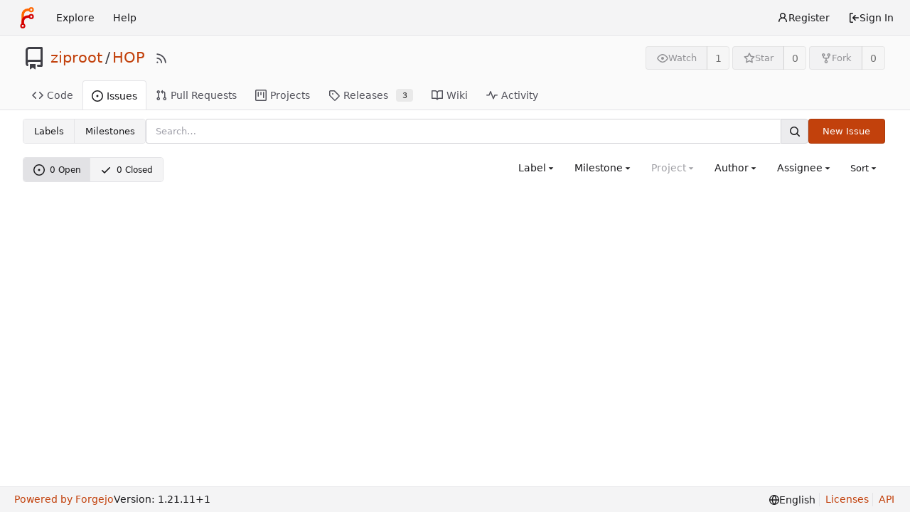

--- FILE ---
content_type: text/javascript; charset=utf-8
request_url: https://git.nixnet.services/assets/js/webcomponents.js?v=1.21.11~1
body_size: 10319
content:
var Ft=(vt,ut,U)=>new Promise((Tt,N)=>{var x=S=>{try{A(U.next(S))}catch(Y){N(Y)}},k=S=>{try{A(U.throw(S))}catch(Y){N(Y)}},A=S=>S.done?Tt(S.value):Promise.resolve(S.value).then(x,k);A((U=U.apply(vt,ut)).next())});(function(){var vt={"./node_modules/@webcomponents/custom-elements/custom-elements.min.js":function(){(function(){"use strict";var N=window.Document.prototype.createElement,x=window.Document.prototype.createElementNS,k=window.Document.prototype.importNode,A=window.Document.prototype.prepend,S=window.Document.prototype.append,Y=window.DocumentFragment.prototype.prepend,_t=window.DocumentFragment.prototype.append,ct=window.Node.prototype.cloneNode,Z=window.Node.prototype.appendChild,Q=window.Node.prototype.insertBefore,P=window.Node.prototype.removeChild,ht=window.Node.prototype.replaceChild,D=Object.getOwnPropertyDescriptor(window.Node.prototype,"textContent"),V=window.Element.prototype.attachShadow,tt=Object.getOwnPropertyDescriptor(window.Element.prototype,"innerHTML"),z=window.Element.prototype.getAttribute,mt=window.Element.prototype.setAttribute,_=window.Element.prototype.removeAttribute,j=window.Element.prototype.toggleAttribute,M=window.Element.prototype.getAttributeNS,H=window.Element.prototype.setAttributeNS,I=window.Element.prototype.removeAttributeNS,W=window.Element.prototype.insertAdjacentElement,R=window.Element.prototype.insertAdjacentHTML,et=window.Element.prototype.prepend,ft=window.Element.prototype.append,nt=window.Element.prototype.before,it=window.Element.prototype.after,ot=window.Element.prototype.replaceWith,L=window.Element.prototype.remove,Et=window.HTMLElement,G=Object.getOwnPropertyDescriptor(window.HTMLElement.prototype,"innerHTML"),rt=window.HTMLElement.prototype.insertAdjacentElement,dt=window.HTMLElement.prototype.insertAdjacentHTML,st=new Set;"annotation-xml color-profile font-face font-face-src font-face-uri font-face-format font-face-name missing-glyph".split(" ").forEach(function(t){return st.add(t)});function q(t){var n=st.has(t);return t=/^[a-z][.0-9_a-z]*-[-.0-9_a-z]*$/.test(t),!n&&t}var bt=document.contains?document.contains.bind(document):document.documentElement.contains.bind(document.documentElement);function b(t){var n=t.isConnected;if(n!==void 0)return n;if(bt(t))return!0;for(;t&&!(t.__CE_isImportDocument||t instanceof Document);)t=t.parentNode||(window.ShadowRoot&&t instanceof ShadowRoot?t.host:void 0);return!(!t||!(t.__CE_isImportDocument||t instanceof Document))}function J(t){var n=t.children;if(n)return Array.prototype.slice.call(n);for(n=[],t=t.firstChild;t;t=t.nextSibling)t.nodeType===Node.ELEMENT_NODE&&n.push(t);return n}function pt(t,n){for(;n&&n!==t&&!n.nextSibling;)n=n.parentNode;return n&&n!==t?n.nextSibling:null}function yt(t,n,o){for(var l=t;l;){if(l.nodeType===Node.ELEMENT_NODE){var i=l;n(i);var s=i.localName;if(s==="link"&&i.getAttribute("rel")==="import"){if(l=i.import,o===void 0&&(o=new Set),l instanceof Node&&!o.has(l))for(o.add(l),l=l.firstChild;l;l=l.nextSibling)yt(l,n,o);l=pt(t,i);continue}else if(s==="template"){l=pt(t,i);continue}if(i=i.__CE_shadowRoot)for(i=i.firstChild;i;i=i.nextSibling)yt(i,n,o)}l=l.firstChild?l.firstChild:pt(t,l)}}function X(){var t=!(O==null||!O.noDocumentConstructionObserver),n=!(O==null||!O.shadyDomFastWalk);this.m=[],this.g=[],this.j=!1,this.shadyDomFastWalk=n,this.I=!t}function c(t,n,o,l){var i=window.ShadyDOM;if(t.shadyDomFastWalk&&i&&i.inUse){if(n.nodeType===Node.ELEMENT_NODE&&o(n),n.querySelectorAll)for(t=i.nativeMethods.querySelectorAll.call(n,"*"),n=0;n<t.length;n++)o(t[n])}else yt(n,o,l)}function e(t,n){t.j=!0,t.m.push(n)}function r(t,n){t.j=!0,t.g.push(n)}function a(t,n){t.j&&c(t,n,function(o){return h(t,o)})}function h(t,n){if(t.j&&!n.__CE_patched){n.__CE_patched=!0;for(var o=0;o<t.m.length;o++)t.m[o](n);for(o=0;o<t.g.length;o++)t.g[o](n)}}function p(t,n){var o=[];for(c(t,n,function(i){return o.push(i)}),n=0;n<o.length;n++){var l=o[n];l.__CE_state===1?t.connectedCallback(l):g(t,l)}}function d(t,n){var o=[];for(c(t,n,function(i){return o.push(i)}),n=0;n<o.length;n++){var l=o[n];l.__CE_state===1&&t.disconnectedCallback(l)}}function y(t,n,o){o=o===void 0?{}:o;var l=o.J,i=o.upgrade||function(u){return g(t,u)},s=[];for(c(t,n,function(u){if(t.j&&h(t,u),u.localName==="link"&&u.getAttribute("rel")==="import"){var m=u.import;m instanceof Node&&(m.__CE_isImportDocument=!0,m.__CE_registry=document.__CE_registry),m&&m.readyState==="complete"?m.__CE_documentLoadHandled=!0:u.addEventListener("load",function(){var f=u.import;if(!f.__CE_documentLoadHandled){f.__CE_documentLoadHandled=!0;var w=new Set;l&&(l.forEach(function(E){return w.add(E)}),w.delete(f)),y(t,f,{J:w,upgrade:i})}})}else s.push(u)},l),n=0;n<s.length;n++)i(s[n])}function g(t,n){try{var o=n.ownerDocument,l=o.__CE_registry,i=l&&(o.defaultView||o.__CE_isImportDocument)?B(l,n.localName):void 0;if(i&&n.__CE_state===void 0){i.constructionStack.push(n);try{try{if(new i.constructorFunction!==n)throw Error("The custom element constructor did not produce the element being upgraded.")}finally{i.constructionStack.pop()}}catch(f){throw n.__CE_state=2,f}if(n.__CE_state=1,n.__CE_definition=i,i.attributeChangedCallback&&n.hasAttributes()){var s=i.observedAttributes;for(i=0;i<s.length;i++){var u=s[i],m=n.getAttribute(u);m!==null&&t.attributeChangedCallback(n,u,null,m,null)}}b(n)&&t.connectedCallback(n)}}catch(f){T(f)}}X.prototype.connectedCallback=function(t){var n=t.__CE_definition;if(n.connectedCallback)try{n.connectedCallback.call(t)}catch(o){T(o)}},X.prototype.disconnectedCallback=function(t){var n=t.__CE_definition;if(n.disconnectedCallback)try{n.disconnectedCallback.call(t)}catch(o){T(o)}},X.prototype.attributeChangedCallback=function(t,n,o,l,i){var s=t.__CE_definition;if(s.attributeChangedCallback&&-1<s.observedAttributes.indexOf(n))try{s.attributeChangedCallback.call(t,n,o,l,i)}catch(u){T(u)}};function C(t,n,o,l){var i=n.__CE_registry;if(i&&(l===null||l==="http://www.w3.org/1999/xhtml")&&(i=B(i,o)))try{var s=new i.constructorFunction;if(s.__CE_state===void 0||s.__CE_definition===void 0)throw Error("Failed to construct '"+o+"': The returned value was not constructed with the HTMLElement constructor.");if(s.namespaceURI!=="http://www.w3.org/1999/xhtml")throw Error("Failed to construct '"+o+"': The constructed element's namespace must be the HTML namespace.");if(s.hasAttributes())throw Error("Failed to construct '"+o+"': The constructed element must not have any attributes.");if(s.firstChild!==null)throw Error("Failed to construct '"+o+"': The constructed element must not have any children.");if(s.parentNode!==null)throw Error("Failed to construct '"+o+"': The constructed element must not have a parent node.");if(s.ownerDocument!==n)throw Error("Failed to construct '"+o+"': The constructed element's owner document is incorrect.");if(s.localName!==o)throw Error("Failed to construct '"+o+"': The constructed element's local name is incorrect.");return s}catch(u){return T(u),n=l===null?N.call(n,o):x.call(n,l,o),Object.setPrototypeOf(n,HTMLUnknownElement.prototype),n.__CE_state=2,n.__CE_definition=void 0,h(t,n),n}return n=l===null?N.call(n,o):x.call(n,l,o),h(t,n),n}function T(t){var n="",o="",l=0,i=0;t instanceof Error?(n=t.message,o=t.sourceURL||t.fileName||"",l=t.line||t.lineNumber||0,i=t.column||t.columnNumber||0):n="Uncaught "+String(t);var s=void 0;ErrorEvent.prototype.initErrorEvent===void 0?s=new ErrorEvent("error",{cancelable:!0,message:n,filename:o,lineno:l,colno:i,error:t}):(s=document.createEvent("ErrorEvent"),s.initErrorEvent("error",!1,!0,n,o,l),s.preventDefault=function(){Object.defineProperty(this,"defaultPrevented",{configurable:!0,get:function(){return!0}})}),s.error===void 0&&Object.defineProperty(s,"error",{configurable:!0,enumerable:!0,get:function(){return t}}),window.dispatchEvent(s),s.defaultPrevented||console.error(t)}function $(){var t=this;this.g=void 0,this.F=new Promise(function(n){t.l=n})}$.prototype.resolve=function(t){if(this.g)throw Error("Already resolved.");this.g=t,this.l(t)};function F(t){var n=document;this.l=void 0,this.h=t,this.g=n,y(this.h,this.g),this.g.readyState==="loading"&&(this.l=new MutationObserver(this.G.bind(this)),this.l.observe(this.g,{childList:!0,subtree:!0}))}function wt(t){t.l&&t.l.disconnect()}F.prototype.G=function(t){var n=this.g.readyState;for(n!=="interactive"&&n!=="complete"||wt(this),n=0;n<t.length;n++)for(var o=t[n].addedNodes,l=0;l<o.length;l++)y(this.h,o[l])};function v(t){this.s=new Map,this.u=new Map,this.C=new Map,this.A=!1,this.B=new Map,this.o=function(n){return n()},this.i=!1,this.v=[],this.h=t,this.D=t.I?new F(t):void 0}v.prototype.H=function(t,n){var o=this;if(!(n instanceof Function))throw new TypeError("Custom element constructor getters must be functions.");at(this,t),this.s.set(t,n),this.v.push(t),this.i||(this.i=!0,this.o(function(){return lt(o)}))},v.prototype.define=function(t,n){var o=this;if(!(n instanceof Function))throw new TypeError("Custom element constructors must be functions.");at(this,t),gt(this,t,n),this.v.push(t),this.i||(this.i=!0,this.o(function(){return lt(o)}))};function at(t,n){if(!q(n))throw new SyntaxError("The element name '"+n+"' is not valid.");if(B(t,n))throw Error("A custom element with name '"+(n+"' has already been defined."));if(t.A)throw Error("A custom element is already being defined.")}function gt(t,n,o){t.A=!0;var l;try{var i=o.prototype;if(!(i instanceof Object))throw new TypeError("The custom element constructor's prototype is not an object.");var s=function(E){var K=i[E];if(K!==void 0&&!(K instanceof Function))throw Error("The '"+E+"' callback must be a function.");return K},u=s("connectedCallback"),m=s("disconnectedCallback"),f=s("adoptedCallback"),w=(l=s("attributeChangedCallback"))&&o.observedAttributes||[]}catch(E){throw E}finally{t.A=!1}return o={localName:n,constructorFunction:o,connectedCallback:u,disconnectedCallback:m,adoptedCallback:f,attributeChangedCallback:l,observedAttributes:w,constructionStack:[]},t.u.set(n,o),t.C.set(o.constructorFunction,o),o}v.prototype.upgrade=function(t){y(this.h,t)};function lt(t){if(t.i!==!1){t.i=!1;for(var n=[],o=t.v,l=new Map,i=0;i<o.length;i++)l.set(o[i],[]);for(y(t.h,document,{upgrade:function(f){if(f.__CE_state===void 0){var w=f.localName,E=l.get(w);E?E.push(f):t.u.has(w)&&n.push(f)}}}),i=0;i<n.length;i++)g(t.h,n[i]);for(i=0;i<o.length;i++){for(var s=o[i],u=l.get(s),m=0;m<u.length;m++)g(t.h,u[m]);(s=t.B.get(s))&&s.resolve(void 0)}o.length=0}}v.prototype.get=function(t){if(t=B(this,t))return t.constructorFunction},v.prototype.whenDefined=function(t){if(!q(t))return Promise.reject(new SyntaxError("'"+t+"' is not a valid custom element name."));var n=this.B.get(t);if(n)return n.F;n=new $,this.B.set(t,n);var o=this.u.has(t)||this.s.has(t);return t=this.v.indexOf(t)===-1,o&&t&&n.resolve(void 0),n.F},v.prototype.polyfillWrapFlushCallback=function(t){this.D&&wt(this.D);var n=this.o;this.o=function(o){return t(function(){return n(o)})}};function B(t,n){var o=t.u.get(n);if(o)return o;if(o=t.s.get(n)){t.s.delete(n);try{return gt(t,n,o())}catch(l){T(l)}}}v.prototype.define=v.prototype.define,v.prototype.upgrade=v.prototype.upgrade,v.prototype.get=v.prototype.get,v.prototype.whenDefined=v.prototype.whenDefined,v.prototype.polyfillDefineLazy=v.prototype.H,v.prototype.polyfillWrapFlushCallback=v.prototype.polyfillWrapFlushCallback;function Ct(t,n,o){function l(i){return function(s){for(var u=[],m=0;m<arguments.length;++m)u[m]=arguments[m];m=[];for(var f=[],w=0;w<u.length;w++){var E=u[w];if(E instanceof Element&&b(E)&&f.push(E),E instanceof DocumentFragment)for(E=E.firstChild;E;E=E.nextSibling)m.push(E);else m.push(E)}for(i.apply(this,u),u=0;u<f.length;u++)d(t,f[u]);if(b(this))for(u=0;u<m.length;u++)f=m[u],f instanceof Element&&p(t,f)}}o.prepend!==void 0&&(n.prepend=l(o.prepend)),o.append!==void 0&&(n.append=l(o.append))}function Nt(t){Document.prototype.createElement=function(n){return C(t,this,n,null)},Document.prototype.importNode=function(n,o){return n=k.call(this,n,!!o),this.__CE_registry?y(t,n):a(t,n),n},Document.prototype.createElementNS=function(n,o){return C(t,this,o,n)},Ct(t,Document.prototype,{prepend:A,append:S})}function At(t){function n(l){return function(i){for(var s=[],u=0;u<arguments.length;++u)s[u]=arguments[u];u=[];for(var m=[],f=0;f<s.length;f++){var w=s[f];if(w instanceof Element&&b(w)&&m.push(w),w instanceof DocumentFragment)for(w=w.firstChild;w;w=w.nextSibling)u.push(w);else u.push(w)}for(l.apply(this,s),s=0;s<m.length;s++)d(t,m[s]);if(b(this))for(s=0;s<u.length;s++)m=u[s],m instanceof Element&&p(t,m)}}var o=Element.prototype;nt!==void 0&&(o.before=n(nt)),it!==void 0&&(o.after=n(it)),ot!==void 0&&(o.replaceWith=function(l){for(var i=[],s=0;s<arguments.length;++s)i[s]=arguments[s];s=[];for(var u=[],m=0;m<i.length;m++){var f=i[m];if(f instanceof Element&&b(f)&&u.push(f),f instanceof DocumentFragment)for(f=f.firstChild;f;f=f.nextSibling)s.push(f);else s.push(f)}for(m=b(this),ot.apply(this,i),i=0;i<u.length;i++)d(t,u[i]);if(m)for(d(t,this),i=0;i<s.length;i++)u=s[i],u instanceof Element&&p(t,u)}),L!==void 0&&(o.remove=function(){var l=b(this);L.call(this),l&&d(t,this)})}function St(t){function n(i,s){Object.defineProperty(i,"innerHTML",{enumerable:s.enumerable,configurable:!0,get:s.get,set:function(u){var m=this,f=void 0;if(b(this)&&(f=[],c(t,this,function(K){K!==m&&f.push(K)})),s.set.call(this,u),f)for(var w=0;w<f.length;w++){var E=f[w];E.__CE_state===1&&t.disconnectedCallback(E)}return this.ownerDocument.__CE_registry?y(t,this):a(t,this),u}})}function o(i,s){i.insertAdjacentElement=function(u,m){var f=b(m);return u=s.call(this,u,m),f&&d(t,m),b(u)&&p(t,m),u}}function l(i,s){function u(m,f){for(var w=[];m!==f;m=m.nextSibling)w.push(m);for(f=0;f<w.length;f++)y(t,w[f])}i.insertAdjacentHTML=function(m,f){if(m=m.toLowerCase(),m==="beforebegin"){var w=this.previousSibling;s.call(this,m,f),u(w||this.parentNode.firstChild,this)}else if(m==="afterbegin")w=this.firstChild,s.call(this,m,f),u(this.firstChild,w);else if(m==="beforeend")w=this.lastChild,s.call(this,m,f),u(w||this.firstChild,null);else if(m==="afterend")w=this.nextSibling,s.call(this,m,f),u(this.nextSibling,w);else throw new SyntaxError("The value provided ("+String(m)+") is not one of 'beforebegin', 'afterbegin', 'beforeend', or 'afterend'.")}}V&&(Element.prototype.attachShadow=function(i){if(i=V.call(this,i),t.j&&!i.__CE_patched){i.__CE_patched=!0;for(var s=0;s<t.m.length;s++)t.m[s](i)}return this.__CE_shadowRoot=i}),tt&&tt.get?n(Element.prototype,tt):G&&G.get?n(HTMLElement.prototype,G):r(t,function(i){n(i,{enumerable:!0,configurable:!0,get:function(){return ct.call(this,!0).innerHTML},set:function(s){var u=this.localName==="template",m=u?this.content:this,f=x.call(document,this.namespaceURI,this.localName);for(f.innerHTML=s;0<m.childNodes.length;)P.call(m,m.childNodes[0]);for(s=u?f.content:f;0<s.childNodes.length;)Z.call(m,s.childNodes[0])}})}),Element.prototype.setAttribute=function(i,s){if(this.__CE_state!==1)return mt.call(this,i,s);var u=z.call(this,i);mt.call(this,i,s),s=z.call(this,i),t.attributeChangedCallback(this,i,u,s,null)},Element.prototype.setAttributeNS=function(i,s,u){if(this.__CE_state!==1)return H.call(this,i,s,u);var m=M.call(this,i,s);H.call(this,i,s,u),u=M.call(this,i,s),t.attributeChangedCallback(this,s,m,u,i)},Element.prototype.removeAttribute=function(i){if(this.__CE_state!==1)return _.call(this,i);var s=z.call(this,i);_.call(this,i),s!==null&&t.attributeChangedCallback(this,i,s,null,null)},j&&(Element.prototype.toggleAttribute=function(i,s){if(this.__CE_state!==1)return j.call(this,i,s);var u=z.call(this,i),m=u!==null;return s=j.call(this,i,s),m!==s&&t.attributeChangedCallback(this,i,u,s?"":null,null),s}),Element.prototype.removeAttributeNS=function(i,s){if(this.__CE_state!==1)return I.call(this,i,s);var u=M.call(this,i,s);I.call(this,i,s);var m=M.call(this,i,s);u!==m&&t.attributeChangedCallback(this,s,u,m,i)},rt?o(HTMLElement.prototype,rt):W&&o(Element.prototype,W),dt?l(HTMLElement.prototype,dt):R&&l(Element.prototype,R),Ct(t,Element.prototype,{prepend:et,append:ft}),At(t)}var Dt={};function xt(t){function n(){var o=this.constructor,l=document.__CE_registry.C.get(o);if(!l)throw Error("Failed to construct a custom element: The constructor was not registered with `customElements`.");var i=l.constructionStack;if(i.length===0)return i=N.call(document,l.localName),Object.setPrototypeOf(i,o.prototype),i.__CE_state=1,i.__CE_definition=l,h(t,i),i;var s=i.length-1,u=i[s];if(u===Dt)throw Error("Failed to construct '"+l.localName+"': This element was already constructed.");return i[s]=Dt,Object.setPrototypeOf(u,o.prototype),h(t,u),u}n.prototype=Et.prototype,Object.defineProperty(HTMLElement.prototype,"constructor",{writable:!0,configurable:!0,enumerable:!1,value:n}),window.HTMLElement=n}function kt(t){function n(o,l){Object.defineProperty(o,"textContent",{enumerable:l.enumerable,configurable:!0,get:l.get,set:function(i){if(this.nodeType===Node.TEXT_NODE)l.set.call(this,i);else{var s=void 0;if(this.firstChild){var u=this.childNodes,m=u.length;if(0<m&&b(this)){s=Array(m);for(var f=0;f<m;f++)s[f]=u[f]}}if(l.set.call(this,i),s)for(i=0;i<s.length;i++)d(t,s[i])}}})}Node.prototype.insertBefore=function(o,l){if(o instanceof DocumentFragment){var i=J(o);if(o=Q.call(this,o,l),b(this))for(l=0;l<i.length;l++)p(t,i[l]);return o}return i=o instanceof Element&&b(o),l=Q.call(this,o,l),i&&d(t,o),b(this)&&p(t,o),l},Node.prototype.appendChild=function(o){if(o instanceof DocumentFragment){var l=J(o);if(o=Z.call(this,o),b(this))for(var i=0;i<l.length;i++)p(t,l[i]);return o}return l=o instanceof Element&&b(o),i=Z.call(this,o),l&&d(t,o),b(this)&&p(t,o),i},Node.prototype.cloneNode=function(o){return o=ct.call(this,!!o),this.ownerDocument.__CE_registry?y(t,o):a(t,o),o},Node.prototype.removeChild=function(o){var l=o instanceof Element&&b(o),i=P.call(this,o);return l&&d(t,o),i},Node.prototype.replaceChild=function(o,l){if(o instanceof DocumentFragment){var i=J(o);if(o=ht.call(this,o,l),b(this))for(d(t,l),l=0;l<i.length;l++)p(t,i[l]);return o}i=o instanceof Element&&b(o);var s=ht.call(this,o,l),u=b(this);return u&&d(t,l),i&&d(t,o),u&&p(t,o),s},D&&D.get?n(Node.prototype,D):e(t,function(o){n(o,{enumerable:!0,configurable:!0,get:function(){for(var l=[],i=this.firstChild;i;i=i.nextSibling)i.nodeType!==Node.COMMENT_NODE&&l.push(i.textContent);return l.join("")},set:function(l){for(;this.firstChild;)P.call(this,this.firstChild);l!=null&&l!==""&&Z.call(this,document.createTextNode(l))}})})}var O=window.customElements;function Mt(){var t=new X;xt(t),Nt(t),Ct(t,DocumentFragment.prototype,{prepend:Y,append:_t}),kt(t),St(t),window.CustomElementRegistry=v,t=new v(t),document.__CE_registry=t,Object.defineProperty(window,"customElements",{configurable:!0,enumerable:!0,value:t})}O&&!O.forcePolyfill&&typeof O.define=="function"&&typeof O.get=="function"||Mt(),window.__CE_installPolyfill=Mt}).call(self)}},ut={};function U(N){var x=ut[N];if(x!==void 0)return x.exports;var k=ut[N]={exports:{}};return vt[N](k,k.exports,U),k.exports}var Tt={};(function(){"use strict";var N=U("./node_modules/@webcomponents/custom-elements/custom-elements.min.js");try{new Intl.NumberFormat("en",{style:"unit",unit:"minute"}).format(1)}catch(c){const e=Intl.NumberFormat;Intl.NumberFormat=function(r,a){return a.style==="unit"?{format(h){return` ${h} ${a.unit}`}}:e(r,a)}}var x=function(c,e,r,a,h){if(a==="m")throw new TypeError("Private method is not writable");if(a==="a"&&!h)throw new TypeError("Private accessor was defined without a setter");if(typeof e=="function"?c!==e||!h:!e.has(c))throw new TypeError("Cannot write private member to an object whose class did not declare it");return a==="a"?h.call(c,r):h?h.value=r:e.set(c,r),r},k=function(c,e,r,a){if(r==="a"&&!a)throw new TypeError("Private accessor was defined without a getter");if(typeof e=="function"?c!==e||!a:!e.has(c))throw new TypeError("Cannot read private member from an object whose class did not declare it");return r==="m"?a:r==="a"?a.call(c):a?a.value:e.get(c)},A;class S{formatToParts(e){const r=[];for(const a of e)r.push({type:"element",value:a}),r.push({type:"literal",value:", "});return r.slice(0,-1)}}const Y=typeof Intl!="undefined"&&Intl.ListFormat||S,_t=[["years","year"],["months","month"],["weeks","week"],["days","day"],["hours","hour"],["minutes","minute"],["seconds","second"],["milliseconds","millisecond"]],ct={minimumIntegerDigits:2};class Z{constructor(e,r={}){A.set(this,void 0);let a=String(r.style||"short");a!=="long"&&a!=="short"&&a!=="narrow"&&a!=="digital"&&(a="short");let h=a==="digital"?"numeric":a;const p=r.hours||h;h=p==="2-digit"?"numeric":p;const d=r.minutes||h;h=d==="2-digit"?"numeric":d;const y=r.seconds||h;h=y==="2-digit"?"numeric":y;const g=r.milliseconds||h;x(this,A,{locale:e,style:a,years:r.years||a==="digital"?"short":a,yearsDisplay:r.yearsDisplay==="always"?"always":"auto",months:r.months||a==="digital"?"short":a,monthsDisplay:r.monthsDisplay==="always"?"always":"auto",weeks:r.weeks||a==="digital"?"short":a,weeksDisplay:r.weeksDisplay==="always"?"always":"auto",days:r.days||a==="digital"?"short":a,daysDisplay:r.daysDisplay==="always"?"always":"auto",hours:p,hoursDisplay:r.hoursDisplay==="always"||a==="digital"?"always":"auto",minutes:d,minutesDisplay:r.minutesDisplay==="always"||a==="digital"?"always":"auto",seconds:y,secondsDisplay:r.secondsDisplay==="always"||a==="digital"?"always":"auto",milliseconds:g,millisecondsDisplay:r.millisecondsDisplay==="always"?"always":"auto"},"f")}resolvedOptions(){return k(this,A,"f")}formatToParts(e){const r=[],a=k(this,A,"f"),h=a.style,p=a.locale;for(const[d,y]of _t){const g=e[d];if(a[`${d}Display`]==="auto"&&!g)continue;const C=a[d],T=C==="2-digit"?ct:C==="numeric"?{}:{style:"unit",unit:y,unitDisplay:C};r.push(new Intl.NumberFormat(p,T).format(g))}return new Y(p,{type:"unit",style:h==="digital"?"short":h}).formatToParts(r)}format(e){return this.formatToParts(e).map(r=>r.value).join("")}}A=new WeakMap;const Q=/^[-+]?P(?:(\d+)Y)?(?:(\d+)M)?(?:(\d+)W)?(?:(\d+)D)?(?:T(?:(\d+)H)?(?:(\d+)M)?(?:(\d+)S)?)?$/,P=["year","month","week","day","hour","minute","second","millisecond"],ht=c=>Q.test(c);class D{constructor(e=0,r=0,a=0,h=0,p=0,d=0,y=0,g=0){this.years=e,this.months=r,this.weeks=a,this.days=h,this.hours=p,this.minutes=d,this.seconds=y,this.milliseconds=g,this.years||(this.years=0),this.sign||(this.sign=Math.sign(this.years)),this.months||(this.months=0),this.sign||(this.sign=Math.sign(this.months)),this.weeks||(this.weeks=0),this.sign||(this.sign=Math.sign(this.weeks)),this.days||(this.days=0),this.sign||(this.sign=Math.sign(this.days)),this.hours||(this.hours=0),this.sign||(this.sign=Math.sign(this.hours)),this.minutes||(this.minutes=0),this.sign||(this.sign=Math.sign(this.minutes)),this.seconds||(this.seconds=0),this.sign||(this.sign=Math.sign(this.seconds)),this.milliseconds||(this.milliseconds=0),this.sign||(this.sign=Math.sign(this.milliseconds)),this.blank=this.sign===0}abs(){return new D(Math.abs(this.years),Math.abs(this.months),Math.abs(this.weeks),Math.abs(this.days),Math.abs(this.hours),Math.abs(this.minutes),Math.abs(this.seconds),Math.abs(this.milliseconds))}static from(e){var r;if(typeof e=="string"){const a=String(e).trim(),h=a.startsWith("-")?-1:1,p=(r=a.match(Q))===null||r===void 0?void 0:r.slice(1).map(d=>(Number(d)||0)*h);return p?new D(...p):new D}else if(typeof e=="object"){const{years:a,months:h,weeks:p,days:d,hours:y,minutes:g,seconds:C,milliseconds:T}=e;return new D(a,h,p,d,y,g,C,T)}throw new RangeError("invalid duration")}static compare(e,r){const a=Date.now(),h=Math.abs(V(a,D.from(e)).getTime()-a),p=Math.abs(V(a,D.from(r)).getTime()-a);return h>p?-1:h<p?1:0}toLocaleString(e,r){return new Z(e,r).format(this)}}function V(c,e){const r=new Date(c);return r.setFullYear(r.getFullYear()+e.years),r.setMonth(r.getMonth()+e.months),r.setDate(r.getDate()+e.weeks*7+e.days),r.setHours(r.getHours()+e.hours),r.setMinutes(r.getMinutes()+e.minutes),r.setSeconds(r.getSeconds()+e.seconds),r}function tt(c,e="second",r=Date.now()){const a=c.getTime()-r;if(a===0)return new D;const h=Math.sign(a),p=Math.abs(a),d=Math.floor(p/1e3),y=Math.floor(d/60),g=Math.floor(y/60),C=Math.floor(g/24),T=Math.floor(C/30),$=Math.floor(T/12),F=P.indexOf(e)||P.length;return new D(F>=0?$*h:0,F>=1?(T-$*12)*h:0,0,F>=3?(C-T*30)*h:0,F>=4?(g-C*24)*h:0,F>=5?(y-g*60)*h:0,F>=6?(d-y*60)*h:0,F>=7?(p-d*1e3)*h:0)}function z(c,{relativeTo:e=Date.now()}={}){if(e=new Date(e),c.blank)return c;const r=c.sign;let a=Math.abs(c.years),h=Math.abs(c.months),p=Math.abs(c.weeks),d=Math.abs(c.days),y=Math.abs(c.hours),g=Math.abs(c.minutes),C=Math.abs(c.seconds),T=Math.abs(c.milliseconds);T>=900&&(C+=Math.round(T/1e3)),(C||g||y||d||p||h||a)&&(T=0),C>=55&&(g+=Math.round(C/60)),(g||y||d||p||h||a)&&(C=0),g>=55&&(y+=Math.round(g/60)),(y||d||p||h||a)&&(g=0),d&&y>=12&&(d+=Math.round(y/24)),!d&&y>=21&&(d+=Math.round(y/24)),(d||p||h||a)&&(y=0);const $=e.getFullYear();let F=e.getMonth();const wt=e.getDate();if(d>=27||a+h+d){const v=new Date(e);v.setFullYear($+a*r),v.setMonth(F+h*r),v.setDate(wt+d*r);const at=v.getFullYear()-e.getFullYear(),gt=v.getMonth()-e.getMonth(),lt=Math.abs(Math.round((Number(v)-Number(e))/864e5)),B=Math.abs(at*12+gt);lt<27?(d>=6?(p+=Math.round(d/7),d=0):d=lt,h=a=0):B<11?(h=B,a=0):(h=0,a=at*r),(h||a)&&(d=0),F=e.getMonth()}return a&&(h=0),p>=4&&(h+=Math.round(p/4)),(h||a)&&(p=0),d&&p&&!h&&!a&&(p+=Math.round(d/7),d=0),new D(a*r,h*r,p*r,d*r,y*r,g*r,C*r,T*r)}function mt(c,e){const r=z(c,e);if(r.blank)return[0,"second"];for(const a of P){if(a==="millisecond")continue;const h=r[`${a}s`];if(h)return[h,a]}return[0,"second"]}var _=function(c,e,r,a){if(r==="a"&&!a)throw new TypeError("Private accessor was defined without a getter");if(typeof e=="function"?c!==e||!a:!e.has(c))throw new TypeError("Cannot read private member from an object whose class did not declare it");return r==="m"?a:r==="a"?a.call(c):a?a.value:e.get(c)},j=function(c,e,r,a,h){if(a==="m")throw new TypeError("Private method is not writable");if(a==="a"&&!h)throw new TypeError("Private accessor was defined without a setter");if(typeof e=="function"?c!==e||!h:!e.has(c))throw new TypeError("Cannot write private member to an object whose class did not declare it");return a==="a"?h.call(c,r):h?h.value=r:e.set(c,r),r},M,H,I,W,R,et,ft,nt,it,ot,L;const Et=globalThis.HTMLElement||null,G=new D,rt=new D(0,0,0,0,0,1);class dt extends Event{constructor(e,r,a,h){super("relative-time-updated",{bubbles:!0,composed:!0}),this.oldText=e,this.newText=r,this.oldTitle=a,this.newTitle=h}}function st(c){if(!c.date)return 1/0;if(c.format==="duration"||c.format==="elapsed"){const r=c.precision;if(r==="second")return 1e3;if(r==="minute")return 60*1e3}const e=Math.abs(Date.now()-c.date.getTime());return e<60*1e3?1e3:e<60*60*1e3?60*1e3:60*60*1e3}const q=new class{constructor(){this.elements=new Set,this.time=1/0,this.timer=-1}observe(c){if(this.elements.has(c))return;this.elements.add(c);const e=c.date;if(e&&e.getTime()){const r=st(c),a=Date.now()+r;a<this.time&&(clearTimeout(this.timer),this.timer=setTimeout(()=>this.update(),r),this.time=a)}}unobserve(c){this.elements.has(c)&&this.elements.delete(c)}update(){if(clearTimeout(this.timer),!this.elements.size)return;let c=1/0;for(const e of this.elements)c=Math.min(c,st(e)),e.update();this.time=Math.min(60*60*1e3,c),this.timer=setTimeout(()=>this.update(),this.time),this.time+=Date.now()}};class bt extends Et{constructor(){super(...arguments),M.add(this),H.set(this,!1),I.set(this,!1),R.set(this,this.shadowRoot?this.shadowRoot:this.attachShadow?this.attachShadow({mode:"open"}):this),L.set(this,null)}static define(e="relative-time",r=customElements){return r.define(e,this),this}static get observedAttributes(){return["second","minute","hour","weekday","day","month","year","time-zone-name","prefix","threshold","tense","precision","format","format-style","datetime","lang","title"]}get onRelativeTimeUpdated(){return _(this,L,"f")}set onRelativeTimeUpdated(e){_(this,L,"f")&&this.removeEventListener("relative-time-updated",_(this,L,"f")),j(this,L,typeof e=="object"||typeof e=="function"?e:null,"f"),typeof e=="function"&&this.addEventListener("relative-time-updated",e)}get second(){const e=this.getAttribute("second");if(e==="numeric"||e==="2-digit")return e}set second(e){this.setAttribute("second",e||"")}get minute(){const e=this.getAttribute("minute");if(e==="numeric"||e==="2-digit")return e}set minute(e){this.setAttribute("minute",e||"")}get hour(){const e=this.getAttribute("hour");if(e==="numeric"||e==="2-digit")return e}set hour(e){this.setAttribute("hour",e||"")}get weekday(){const e=this.getAttribute("weekday");if(e==="long"||e==="short"||e==="narrow")return e;if(this.format==="datetime"&&e!=="")return this.formatStyle}set weekday(e){this.setAttribute("weekday",e||"")}get day(){var e;const r=(e=this.getAttribute("day"))!==null&&e!==void 0?e:"numeric";if(r==="numeric"||r==="2-digit")return r}set day(e){this.setAttribute("day",e||"")}get month(){const e=this.format;let r=this.getAttribute("month");if(r!==""&&(r!=null||(r=e==="datetime"?this.formatStyle:"short"),r==="numeric"||r==="2-digit"||r==="short"||r==="long"||r==="narrow"))return r}set month(e){this.setAttribute("month",e||"")}get year(){var e;const r=this.getAttribute("year");if(r==="numeric"||r==="2-digit")return r;if(!this.hasAttribute("year")&&new Date().getUTCFullYear()!==((e=this.date)===null||e===void 0?void 0:e.getUTCFullYear()))return"numeric"}set year(e){this.setAttribute("year",e||"")}get timeZoneName(){const e=this.getAttribute("time-zone-name");if(e==="long"||e==="short"||e==="shortOffset"||e==="longOffset"||e==="shortGeneric"||e==="longGeneric")return e}set timeZoneName(e){this.setAttribute("time-zone-name",e||"")}get prefix(){var e;return(e=this.getAttribute("prefix"))!==null&&e!==void 0?e:this.format==="datetime"?"":"on"}set prefix(e){this.setAttribute("prefix",e)}get threshold(){const e=this.getAttribute("threshold");return e&&ht(e)?e:"P30D"}set threshold(e){this.setAttribute("threshold",e)}get tense(){const e=this.getAttribute("tense");return e==="past"?"past":e==="future"?"future":"auto"}set tense(e){this.setAttribute("tense",e)}get precision(){const e=this.getAttribute("precision");return P.includes(e)?e:this.format==="micro"?"minute":"second"}set precision(e){this.setAttribute("precision",e)}get format(){const e=this.getAttribute("format");return e==="datetime"?"datetime":e==="relative"?"relative":e==="duration"?"duration":e==="micro"?"micro":e==="elapsed"?"elapsed":"auto"}set format(e){this.setAttribute("format",e)}get formatStyle(){const e=this.getAttribute("format-style");if(e==="long")return"long";if(e==="short")return"short";if(e==="narrow")return"narrow";const r=this.format;return r==="elapsed"||r==="micro"?"narrow":r==="datetime"?"short":"long"}set formatStyle(e){this.setAttribute("format-style",e)}get datetime(){return this.getAttribute("datetime")||""}set datetime(e){this.setAttribute("datetime",e)}get date(){const e=Date.parse(this.datetime);return Number.isNaN(e)?null:new Date(e)}set date(e){this.datetime=(e==null?void 0:e.toISOString())||""}connectedCallback(){this.update()}disconnectedCallback(){q.unobserve(this)}attributeChangedCallback(e,r,a){r!==a&&(e==="title"&&j(this,H,a!==null&&(this.date&&_(this,M,"m",et).call(this,this.date))!==a,"f"),!_(this,I,"f")&&!(e==="title"&&_(this,H,"f"))&&j(this,I,(()=>Ft(this,null,function*(){yield Promise.resolve(),this.update()}))(),"f"))}update(){const e=_(this,R,"f").textContent||this.textContent||"",r=this.getAttribute("title")||"";let a=r;const h=this.date;if(typeof Intl=="undefined"||!Intl.DateTimeFormat||!h){_(this,R,"f").textContent=e;return}const p=Date.now();_(this,H,"f")||(a=_(this,M,"m",et).call(this,h)||"",a&&this.setAttribute("title",a));const d=tt(h,this.precision,p),y=_(this,M,"m",ft).call(this,d);let g=e;y==="duration"?g=_(this,M,"m",nt).call(this,d):y==="relative"?g=_(this,M,"m",it).call(this,d):g=_(this,M,"m",ot).call(this,h),g?_(this,R,"f").textContent=g:this.shadowRoot===_(this,R,"f")&&this.textContent&&(_(this,R,"f").textContent=this.textContent),(g!==e||a!==r)&&this.dispatchEvent(new dt(e,g,r,a)),y==="relative"||y==="duration"?q.observe(this):q.unobserve(this),j(this,I,!1,"f")}}H=new WeakMap,I=new WeakMap,R=new WeakMap,L=new WeakMap,M=new WeakSet,W=function(){var e;return((e=this.closest("[lang]"))===null||e===void 0?void 0:e.getAttribute("lang"))||this.ownerDocument.documentElement.getAttribute("lang")||"default"},et=function(e){return new Intl.DateTimeFormat(_(this,M,"a",W),{day:"numeric",month:"short",year:"numeric",hour:"numeric",minute:"2-digit",timeZoneName:"short"}).format(e)},ft=function(e){const r=this.format;if(r==="datetime")return"datetime";if(r==="duration"||r==="elapsed"||r==="micro")return"duration";if((r==="auto"||r==="relative")&&typeof Intl!="undefined"&&Intl.RelativeTimeFormat){const a=this.tense;if(a==="past"||a==="future"||D.compare(e,this.threshold)===1)return"relative"}return"datetime"},nt=function(e){const r=_(this,M,"a",W),a=this.format,h=this.formatStyle,p=this.tense;let d=G;a==="micro"?(e=z(e),d=rt,(this.tense==="past"&&e.sign!==-1||this.tense==="future"&&e.sign!==1)&&(e=rt)):(p==="past"&&e.sign!==-1||p==="future"&&e.sign!==1)&&(e=d);const y=`${this.precision}sDisplay`;return e.blank?d.toLocaleString(r,{style:h,[y]:"always"}):e.abs().toLocaleString(r,{style:h})},it=function(e){const r=new Intl.RelativeTimeFormat(_(this,M,"a",W),{numeric:"auto",style:this.formatStyle}),a=this.tense;a==="future"&&e.sign!==1&&(e=G),a==="past"&&e.sign!==-1&&(e=G);const[h,p]=mt(e);return p==="second"&&h<10?r.format(0,"second"):r.format(h,p)},ot=function(e){const r=new Intl.DateTimeFormat(_(this,M,"a",W),{second:this.second,minute:this.minute,hour:this.hour,weekday:this.weekday,day:this.day,month:this.month,year:this.year,timeZoneName:this.timeZoneName});return`${this.prefix} ${r.format(e)}`.trim()};var b=null;const J=typeof globalThis!="undefined"?globalThis:window;try{J.RelativeTimeElement=bt.define()}catch(c){if(!(J.DOMException&&c instanceof DOMException&&c.name==="NotSupportedError")&&!(c instanceof ReferenceError))throw c}var pt=null,yt=null;function X(c){try{if(c.startsWith("http://")||c.startsWith("https://")||c.startsWith("/")){const{origin:e,protocol:r,hostname:a,port:h}=window.location,p=new URL(c,e);return p.protocol=r,p.hostname=a,p.port=h||(r==="https:"?"443":"80"),p.toString()}}catch(e){}return c}window.customElements.define("gitea-origin-url",class extends HTMLElement{connectedCallback(){this.textContent=X(this.getAttribute("data-url"))}})})()})();
